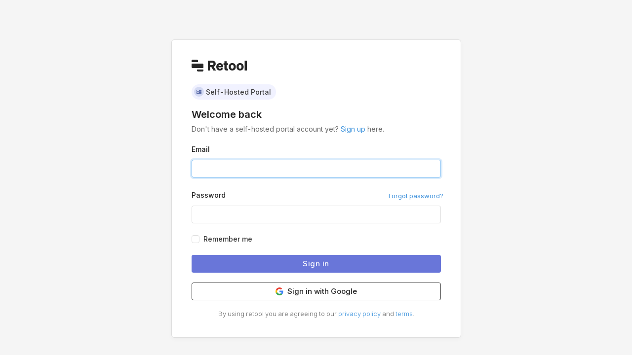

--- FILE ---
content_type: text/html; charset=utf-8
request_url: https://licensing.tryretool.com/
body_size: 17688
content:
<!DOCTYPE html>
<html>
<head>
    <meta name="csrf-param" content="authenticity_token" />
<meta name="csrf-token" content="73S9RpvrWM6vl3XhXUQrnFRPCj_6VymkdNg_dzVwIV34qyNT6GXp80QlQD9axEbSoIt4w4DyMSxL-V9QdICbyQ" />
    <script src="/packs/js/application-287a8b8150c1affb4dfc.js"></script>
    <link rel="stylesheet" href="/packs/css/application-82854f9c.css" media="screen" />
    <title> Retool On-prem Portal</title>
    <link rel="preconnect" href="https://fonts.gstatic.com">
    <link href="https://fonts.googleapis.com/css2?family=Inter:wght@100;200;300;400;500;600;800&display=swap" rel="stylesheet">
     <script>
        window['_fs_debug'] = false;
        window['_fs_host'] = 'fullstory.com';
        window['_fs_script'] = 'edge.fullstory.com/s/fs.js';
        window['_fs_org'] = '4ZFX6';
        window['_fs_namespace'] = 'FS';
        (function(m,n,e,t,l,o,g,y){
            if (e in m) {if(m.console && m.console.log) { m.console.log('FullStory namespace conflict. Please set window["_fs_namespace"].');} return;}
            g=m[e]=function(a,b,s){g.q?g.q.push([a,b,s]):g._api(a,b,s);};g.q=[];
            o=n.createElement(t);o.async=1;o.crossOrigin='anonymous';o.src='https://'+_fs_script;
            y=n.getElementsByTagName(t)[0];y.parentNode.insertBefore(o,y);
            g.identify=function(i,v,s){g(l,{uid:i},s);if(v)g(l,v,s)};g.setUserVars=function(v,s){g(l,v,s)};g.event=function(i,v,s){g('event',{n:i,p:v},s)};
            g.anonymize=function(){g.identify(!!0)};
            g.shutdown=function(){g("rec",!1)};g.restart=function(){g("rec",!0)};
            g.log = function(a,b){g("log",[a,b])};
            g.consent=function(a){g("consent",!arguments.length||a)};
            g.identifyAccount=function(i,v){o='account';v=v||{};v.acctId=i;g(o,v)};
            g.clearUserCookie=function(){};
            g.setVars=function(n, p){g('setVars',[n,p]);};
            g._w={};y='XMLHttpRequest';g._w[y]=m[y];y='fetch';g._w[y]=m[y];
            if(m[y])m[y]=function(){return g._w[y].apply(this,arguments)};
            g._v="1.3.0";
        })(window,document,window['_fs_namespace'],'script','user');
    </script>
      <style>
    ::selection {
      background: #b3d4fc;
      color: unset;
      text-shadow: none;
    }

    a:link {
      color: #3c92dc;
      text-decoration: none;
    }

    button {
      font-family: 'Inter', sans-serif;
    }

    input {
      font-family: 'Inter', sans-serif;
      letter-spacing: .03em;
    }

    input:focus {
      outline: none;
      border: 1px solid #85c1f4;
      box-shadow: 0 0 0 3px #daecfc;
    }

    select {
      font-family: 'Inter', sans-serif;
      appearance: none;
      cursor: pointer;
      background: url("data:image/svg+xml;utf8,<svg xmlns='http://www.w3.org/2000/svg' width='20' height='20' view-box='0 0 20 2' fill='none' ><path d='M8 10L10.5 12.1429L13 10' stroke='%23B3B3B3' stroke-width='1.6' stroke-linecap='square' /></svg>") no-repeat;
      background-position: right 5px top 50%;
    }

    select:focus {
      outline: none;
      border: 1px solid #85c1f4;
      box-shadow: 0 0 0 3px #daecfc;
    }


    .checkbox-wrapper {
      font-weight: 500;
      font-size: 14px;
      height: 24px;
      display: flex;
      align-items: center;
      color: #3d3d3d;
      border-radius: 4px;
    }

    .checkbox-wrapper span {
      border-radius: 4px;
      display: flex;
      align-items: center;
    }

    .checkbox {
      border-radius: 4px;
      top: 0px;
    }

    .checkbox:hover {
      border-radius: 4px;
      border-color: #4aa1ed;
      box-shadow: 0 0 0 1px #4aa1ed, 0 0 0 3px #daecfc;
    }

    .checkbox input[type="checkbox"] {
      visibility: hidden;
      width: 0;
      margin: 0;
    }

    .checkbox span {
      background-color: #fff;
      border: 1px solid #DEDEDE;
      border-radius: 4px;
      cursor: pointer;
      height: 16px;
      width: 16px;
    }

    .checkbox-after {
      padding: 0px 8px;
    }

    .checkbox input[type="checkbox"]:checked + span {
      background: #4aa1ed url("data:image/svg+xml;utf8,<svg xmlns='http://www.w3.org/2000/svg' width='8' height='6' view-box='0 0 8 6' fill='none' ><path d='M3.25 4.9375L2.78742 5.39414C2.91493 5.52331 3.09064 5.59328 3.27203 5.58713C3.45342 5.58098 3.62398 5.49926 3.74245 5.36176L3.25 4.9375ZM0.599925 3.17824L2.78742 5.39414L3.71258 4.48086L1.52508 2.26495L0.599925 3.17824ZM3.74245 5.36176L7.24245 1.29926L6.25755 0.450739L2.75755 4.51324L3.74245 5.36176Z' stroke='white' /></svg>") no-repeat;
      background-position: right 50% top 50%;
      border-color: #4aa1ed;
      box-shadow: 0 0 0 0.5px #4aa1ed;
      border-radius: 4px;
    }

    /*
    <svg width="8"height="6"viewBox="0 0 8 6"fill="none" {
      ...props
    }

    ><path d="M3.25 4.9375L2.78742 5.39414C2.91493 5.52331 3.09064 5.59328 3.27203 5.58713C3.45342 5.58098 3.62398 5.49926 3.74245 5.36176L3.25 4.9375ZM0.599925 3.17824L2.78742 5.39414L3.71258 4.48086L1.52508 2.26495L0.599925 3.17824ZM3.74245 5.36176L7.24245 1.29926L6.25755 0.450739L2.75755 4.51324L3.74245 5.36176Z"
    fill="currentColor"

    /></svg>
    */
    .devise-container {
      background-color: #F5F5F5;
      height: 100vh;
      position: relative;
      padding: 80px 0;
      width: 100%;
      font-family: 'Inter', sans-serif;
    }

    .auth-form-container {
      width: 100%;
      width: 587px;
      padding: 20px 20px;
      margin: 0 auto;
      background: #fff;
      border-radius: 6px;
      border: 1px solid #dedede;
      position: relative;
      box-shadow: 0 3px 8px rgb(0 0 0 / 3%);
    }

    .auth-form-content {
      margin: 20px;
    }

    .auth-form-group {
      display: flex;
      flex-direction: row;
    }

    .auth-form-element {
      margin-top: 20px;
      margin-bottom: 20px;
      font-size: 14px;
    }

    .auth-form-element.half {
      width: 50%;
      /* reset margins for half-elements to not take double */
      margin-top: 0;
      margin-bottom: 0;
    }

    .auth-form-element.half.left {
      margin-right: 2.5%;
    }

    .auth-form-element.half.right {
      margin-left: 2.5%;
    }

    .auth-form-field {
      width: 100%;
      display: block;
      box-sizing: border-box;
    }

    .field_with_errors > .auth-form-field {
      border: solid 1px #e07f76;
    }

    .field_with_errors > .auth-form-field:focus {
      outline: none !important;
      border: solid 1px #e07f76;
      box-shadow: 0 0 0 2px rgb(245 34 45 / 20%)
    }

    .field_with_errors > .auth-form-field:hover {
      border: solid 1px #e07f76;
      box-shadow: 0 0 0 2px rgb(245 34 45 / 20%)
    }

    .error-alert {
      padding: 8px 12px;
      background: #fdf3f2;
      border-radius: 4px;
      margin-top: 12px;
    }

    .error-alert.flash {
      border: 1px solid #ffa39e;
    }

    .error-alert.flash.notice {
      background: #ecf5fd;
      border: 1px solid #4aa1ed;
    }

    .auth-form-input {
      height: 36px;
      border: 1px solid #DEDEDE;
      border-radius: 4px;
      font-weight: 400;
      padding: 6px 11px;
      font-size: 14px;
      color: rgba(0, 0, 0, .65);
      line-height: 1.5;
    }

    .auth-form-title {
      font-weight: 600;
      font-size: 20px;
      line-height: 20px;
    }

    .auth-form-copy {
      margin-top: -10px;
      font-weight: 400;
      font-style: normal;
      font-size: 14px;
      line-height: 20px;
      color: #6a6a6a;
    }

    .auth-form-label {
      margin-top: 5px;
      margin-bottom: 10px;
      font-weight: 500;
    }

    .auth-form-label > .field_with_errors {
      display: inline;
    }

    .auth-form-submit {
      background: #6976D9;
      border: none;
      border-radius: 4px;
      height: 36px;
      color: white;
      font-weight: 500;
      font-size: 15px;
      line-height: 20px;
      transition-duration: 0.4s;
    }

    .auth-form-cancel {
      background: #f9f9f9;
      border-radius: 4px;
      height: 36px;
      color: black;
      font-weight: 500;
      font-size: 15px;
      line-height: 20px;
      width: 100%;
      display: flex;
      justify-content: center;
      align-items: center;
    }

    .auth-form-submit:hover {
      background: #5260BE;
      cursor: pointer;
    }

    .auth-form-google-sso {
      display: flex;
      flex-direction: row;
      background: #FFFFFF;
      border: solid 1px #3d3d3d;
      border-radius: 4px;
      height: 36px;
      color: #262626;
      font-weight: 500;
      font-size: 15px;
      line-height: 20px;
      transition-duration: 0.4s;
      justify-content: center;
      align-items: center;
    }

    .auth-form-google-sso:hover {
      background: rgba(133, 193, 244, 0.3);
      color: #4aa1ed;
      cursor: pointer;
      border-color: #4aa1ed;
    }


    .onprem-pill {
      font-weight: 500;
      color: #3d3d3d;
      background: #F1F2FF;
      padding: 5px 10px 5px 5px;
      border-radius: 33px;
      width: fit-content;
      font-size: 14px;
      line-height: 20px;
    }

    .auth-form-footer {
      font-size: 13px;
      line-height: 15px;
      font-weight: 300;
      color: #6a6a6a;
      text-align: center;
    }

    .flex {
      display: flex;
    }

    .fd-row {
      flex-direction: row;
    }

    .fd-row-reverse {
      flex-direction: row-reverse;
    }

    .forgot-password {
      margin-top: 7px;
      position: absolute;
      right: 35px;
      font-size: 13px;
    }

    .forgot-password > a {
      color: #3D91DC;
    }
  </style>

    <meta name="viewport" content="width=device-width, initial-scale=1, shrink-to-fit=no">
    <link rel="icon" type="image/x-icon" href="/packs/media/images/favicon-6d05217c30ee11806109bb2781169783.png" />
</head>
<body style="margin:0;font-family:Inter">
    <div class="container" style="height: 100%;">
        

<div class="devise-container">
  <div class="auth-form-container">
    <div class="auth-form-content">
      <div class="auth-form-element retool-logo">
        <svg width=112 height=24 opacity=1.0 viewBox="0 0 112 24" role="img" aria-labelledby="logoTitle logoDesc">
          <title id="logoTitle">Retool logo</title>
          <desc id="logoDesc">Retool logo</desc>
          <path fillRule="evenodd" clipRule="evenodd" d="M0 2.19906C0 0.984555 0.984555 0 2.19907 0H10.8009C12.0154 0 13 0.984555 13 2.19907V3.90047C13 4.50772 12.5077 5 11.9005 5H1.09953C0.492278 5 0 4.50772 0 3.90047V2.19906ZM39.9071 14.741H37.5956V22H33V2H41.338C45.9886 2 48.878 4.22898 48.878 8.35672C48.878 11.3012 47.337 13.3375 44.6953 14.2456L49.5 22H44.244L39.9071 14.741ZM37.5956 5.88008V10.9985H41.0904C43.2643 10.9985 44.365 10.0353 44.365 8.43928C44.365 6.8157 43.2643 5.88008 41.0904 5.88008H37.5956ZM63.9675 17.823C62.8943 20.6024 60.2525 22.0608 57.3631 22.0608C52.9877 22.0608 50.0157 19.0063 50.0157 14.4933C50.0157 10.2004 53.0978 6.95329 57.2806 6.95329C61.6835 6.95329 64.0776 10.2004 64.0776 14.3007V15.4564H54.2536C54.5563 17.4378 55.7396 18.566 57.4182 18.566C58.7941 18.566 59.8673 17.9056 60.2801 16.6397L63.9675 17.823ZM59.7297 12.7596C59.7022 11.4663 58.8491 10.3656 57.2255 10.3656C55.8771 10.3656 54.8314 11.1636 54.3912 12.7596H59.7297ZM66.5732 18C66.5732 20.972 68.1417 22.0177 71.2788 22.0177C72.3245 22.0177 73.15 21.9351 73.9205 21.825V18.2201C73.4252 18.2752 73.1775 18.3027 72.6547 18.3027C71.554 18.3027 70.921 18.0826 70.921 16.7498V10.8884H73.7554V7.25599H70.921V3.23832H66.5732V7.25599H64.7294V10.8884H66.5732V18ZM82.3799 6.89247C86.6453 6.89247 89.6447 9.947 89.6447 14.46C89.6447 18.973 86.6453 22 82.3799 22C78.0871 22 75.1151 18.973 75.1151 14.46C75.1151 9.947 78.0871 6.89247 82.3799 6.89247ZM82.3799 10.4974C80.6188 10.4974 79.4905 11.9283 79.4905 14.46C79.4905 16.9917 80.6188 18.4226 82.3799 18.4226C84.1411 18.4226 85.2693 16.9917 85.2693 14.46C85.2693 11.9283 84.1411 10.4974 82.3799 10.4974ZM105.5 14.46C105.5 9.947 102.501 6.89247 98.2352 6.89247C93.9423 6.89247 90.9704 9.947 90.9704 14.46C90.9704 18.973 93.9423 22 98.2352 22C102.501 22 105.5 18.973 105.5 14.46ZM95.3457 14.46C95.3457 11.9283 96.474 10.4974 98.2352 10.4974C99.9963 10.4974 101.125 11.9283 101.125 14.46C101.125 16.9917 99.9963 18.4226 98.2352 18.4226C96.474 18.4226 95.3457 16.9917 95.3457 14.46ZM107.597 2H112V22H107.597V2ZM1.09953 8C0.492278 8 0 8.49228 0 9.09953V14.8009C0 16.0154 0.984556 17 2.19907 17H22.9005C23.5077 17 24 16.5077 24 15.9005V10.1991C24 8.98456 23.0154 8 21.8009 8H1.09953ZM12.0995 20C11.4923 20 11 20.4923 11 21.0995V21.8009C11 23.0154 11.9846 24 13.1991 24H21.8009C23.0154 24 24 23.0154 24 21.8009V21.0995C24 20.4923 23.5077 20 22.9005 20H12.0995Z" fill="currentColor" />
        </svg>
      </div>

      <div class="auth-form-element onprem-pill">
        <svg style="margin-bottom:-4px" width="20" height="20" viewBox="0 0 20 20" fill="none" xmlns="http://www.w3.org/2000/svg">
          <rect opacity="0.4" width="20" height="20" rx="10" fill="#ABB7E2" />
          <path fill-rule="evenodd" clip-rule="evenodd" d="M14.6945 6H5.30509C5.13674 6 5 6.14704 5 6.32806V9.31234C5 9.49416 5.13674 9.64066 5.30509 9.64066H14.6945C14.8633 9.64066 15 9.49416 15 9.31234V6.32806C15 6.14704 14.8633 6 14.6945 6ZM5.99229 8.55312H10.0001V6.82932H5.99229V8.55312Z" fill="#5768A6" />
          <path fill-rule="evenodd" clip-rule="evenodd" d="M14.6945 10.3596H5.30509C5.13674 10.3596 5 10.5066 5 10.6882V13.6717C5 13.8533 5.13674 14 5.30509 14H14.6945C14.8633 14 15 13.8533 15 13.6717V10.6877C15 10.5063 14.8633 10.3596 14.6945 10.3596ZM5.99229 13.0417H10.0001V11.3176H5.99229V13.0417Z" fill="#5768A6" />
        </svg>
        Self-Hosted Portal
      </div>

      <div class="auth-form-title auth-form-element">
        Welcome back
      </div>

      <div class="auth-form-copy auth-form-element">
        Don't have a self-hosted portal account yet?
        <a href='/ssop_users/sign_up'>Sign up</a>
        here.
      </div>


      <div class="auth-form-element">
        <form class="new_ssop_user" id="new_ssop_user" action="/ssop_users/sign_in" accept-charset="UTF-8" method="post"><input type="hidden" name="authenticity_token" value="Cw1HiMmYLqnKJeB7ERv9ZHtrYfayXTz5ZgyObKEyudr0eZWNWF7K-af1CBARLtFAL78HdKrRMGfl9ndmm3O5-Q" autocomplete="off" />
        <div class="auth-form-element">
          <div class="auth-form-label">
            <label for="ssop_user_email">Email</label><br />
          </div>
          <input autofocus="autofocus" autocomplete="email" class="auth-form-field auth-form-input" tabindex="1" type="email" value="" name="ssop_user[email]" id="ssop_user_email" />
        </div>

        <div class="auth-form-element">
          <div class="flex fd-row">
            <div class="flex fd-row auth-form-label">
              <label for="ssop_user_password">Password</label><br />
            </div>
            <div class="flex forgot-password">
              <a href="/ssop_users/password/new">Forgot password?</a>
            </div>
          </div>
          <input autocomplete="current-password" class="auth-form-field auth-form-input" tabindex="2" type="password" name="ssop_user[password]" id="ssop_user_password" />
        </div>

        <div class="auth-form-element">
          <div class="auth-form-label">
            <label class="checkbox-wrapper">
              <span class="checkbox"><input name="ssop_user[remember_me]" type="hidden" value="0" autocomplete="off" /><input tabindex="3" type="checkbox" value="1" name="ssop_user[remember_me]" id="ssop_user_remember_me" /><span class="checkbox-inner"></span></span>
              <span class="checkbox-after"><label for="ssop_user_remember_me">Remember me</label></span>
            </label>
          </div>
        </div>

        <div class="auth-form-element actions">
          <input type="submit" name="commit" value="Sign in" class="auth-form-submit auth-form-field" tabindex="4" data-disable-with="Sign in" />
        </div>
</form>        <form class="button_to" method="post" action="/ssop_users/auth/google_oauth2"><button class="auth-form-google-sso auth-form-field" type="submit">
        <svg style="margin-right: 8px;" width="16" height="16" viewBox="0 0 16 16" fill="none" xmlns="http://www.w3.org/2000/svg">
          <g clip-path="url(#clip0)">
            <path d="M15.6821 8.18368C15.6821 7.63986 15.638 7.0931 15.5439 6.55811H7.99805V9.63876H12.3192C12.1399 10.6323 11.5637 11.5113 10.7201 12.0698V14.0687H13.2981C14.812 12.6753 15.6821 10.6176 15.6821 8.18368Z" fill="#4285F4" />
            <path d="M7.99763 16C10.1553 16 11.9748 15.2915 13.3006 14.0687L10.7226 12.0698C10.0053 12.5578 9.07939 12.8341 8.00057 12.8341C5.91349 12.8341 4.14387 11.426 3.50893 9.53296H0.848633V11.5936C2.20671 14.295 4.97283 16 7.99763 16Z" fill="#34A853" />
            <path d="M3.50641 9.53295C3.1713 8.53938 3.1713 7.4635 3.50641 6.46993V4.4093H0.849048C-0.28562 6.66982 -0.28562 9.33306 0.849048 11.5936L3.50641 9.53295Z" fill="#FBBC04" />
            <path d="M7.99763 3.16589C9.13818 3.14825 10.2405 3.57743 11.0665 4.36523L13.3506 2.0812C11.9043 0.723121 9.98477 -0.0235266 7.99763 -1.02058e-05C4.97283 -1.02058e-05 2.20671 1.70493 0.848633 4.40932L3.50599 6.46995C4.138 4.57394 5.91055 3.16589 7.99763 3.16589Z" fill="#EA4335" />
          </g>
          <defs>
            <clipPath id="clip0">
              <rect width="15.6825" height="16" fill="white" />
            </clipPath>
          </defs>
        </svg>
        <div>
          Sign in with Google
        </div>
</button><input type="hidden" name="authenticity_token" value="Ig_URhUbAze5n1-fqsjY9LGPsmhGyK5EkKOs5EgrEf6-IQGbEZOASKYdXWRrZOvLvxsrBTuzsNmKt7d1eHjlhQ" autocomplete="off" /></form>      </div>

      <div class="auth-form-element auth-form-footer">
        By using retool you are agreeing to our
        <a target="_blank" href="https://docs.retool.com/docs/privacy-policy">privacy policy</a>
        and
        <a target="_blank" href="https://cdn.tryretool.com/tos.pdf">terms</a>.
      </div>

    </div>
  </div>
</div>
    </div>
</body>
</html>